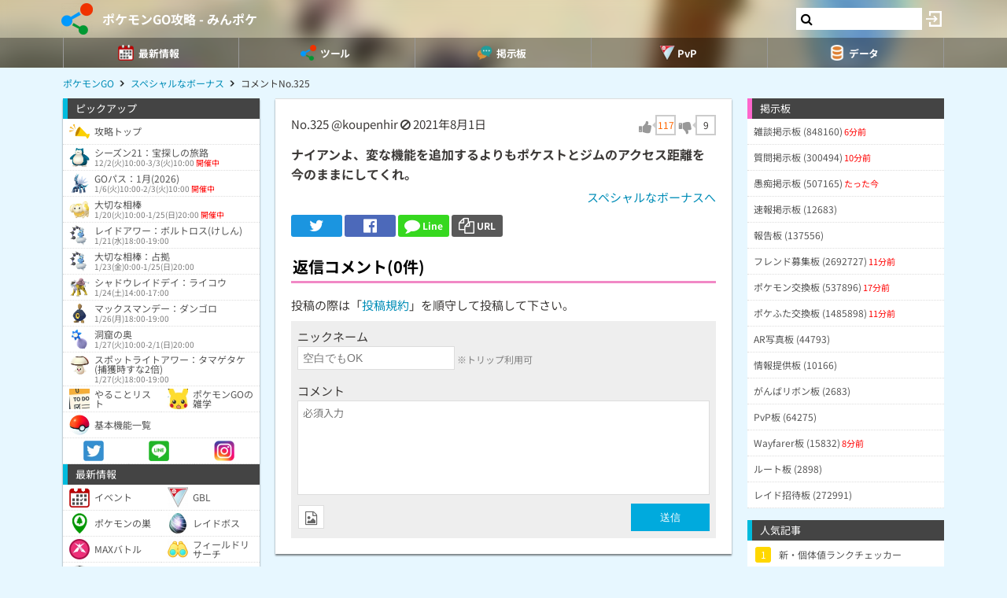

--- FILE ---
content_type: text/html; charset=UTF-8
request_url: https://9db.jp/pokemongo/comment/2361061?s=1
body_size: 59623
content:
<!DOCTYPE html>
<html lang="ja">
<head>
<meta charset="utf-8" />
<meta name="viewport" content="width=device-width,initial-scale=1.0,user-scalable=no">
	<title>【ポケモンGO】ナイアンよ、変な機能を追加するよりもポケストとジムのアクセス...(0コメント)</title>
<meta name="description" content="ナイアンよ、変な機能を追加するよりもポケストとジムのアクセス距離を今のままにしてくれ。" /><meta name="robots" content="noindex,follow" /><meta name="robots" content="max-image-preview:large" />
<meta property="og:type" content="article"/>
<meta property="og:url" content="https://9db.jp/pokemongo/comment/2361061?s=1" />
<meta property="og:title" content="ナイアンよ、変な機能を追加するよりもポケストとジムのアクセス...(0コメント)" />
<meta property="og:description" content="ナイアンよ、変な機能を追加するよりもポケストとジムのアクセス距離を今のままにしてくれ。" />
<!-- Twitter-->
<meta name="twitter:card" content="summary_large_image">
<meta name="twitter:title" content="ナイアンよ、変な機能を追加するよりもポケストとジムのアクセス...(0コメント)">
<meta name="twitter:description" content="ナイアンよ、変な機能を追加するよりもポケストとジムのアクセス距離を今のままにしてくれ。">
<!-- Google Analytics -->
		<!-- GA4 -->
	<script async src="https://www.googletagmanager.com/gtag/js?id=G-N8MJJVWBPZ"></script>
	<script>
		window.dataLayer = window.dataLayer || [];
		function gtag(){dataLayer.push(arguments);}
		gtag('js', new Date());
		gtag('config', 'G-N8MJJVWBPZ',{
			'page_location':'https://9db.jp/pokemongo/comment/2361061',
			'page_title':'【ポケモンGO】ナイアンよ、変な機能を追加するよりもポケストとジムのアクセス...'
		});
				gtag('config', 'G-V4FQHVCDMD');
	</script>
	
<script src="https://ajax.googleapis.com/ajax/libs/jquery/2.2.3/jquery.min.js"></script>
<script src="https://cdn08.net/common/js/jquery.cookie.js"></script>
<script src="https://cdn08.net/common/js/jquery.lazyload.min.js"></script>
<script src="https://cdn08.net/common/js/jquery.tablesorter.min.js"></script>
<script src="https://cdn08.net/common/js/colorbox/jquery.colorbox-min.js" defer></script>
<script src="https://cdn08.net/common/js/iziToast/iziToast.min.js"></script>
<link rel="stylesheet" type="text/css" href="https://cdn08.net/common/js/iziModal/iziModal.min.css">
<script src="https://cdn08.net/common/js/iziModal/iziModal.min.js?ver=10357"></script>
<script src="https://cdn08.net/common/js/flipsnap.min.js" defer></script>
<script src="https://cdnjs.cloudflare.com/ajax/libs/clipboard.js/2.0.0/clipboard.min.js"></script>
<script src="https://cdn08.net/common/js/html2canvas.min.js?ver=23" defer></script>
<script src="https://cdn08.net/common/js/common.min.js?ver=10357"></script>
<script src="https://cdn08.net/common/js/moment/moment.min.js"></script>
<script src="https://cdn.onesignal.com/sdks/OneSignalSDK.js" async></script>
<script src="//cdnjs.cloudflare.com/ajax/libs/autosize.js/1.18.9/jquery.autosize.min.js"></script>
<script src="https://cdn08.net/common/js/talk/talk.js?ver=10357"></script>
<link rel="stylesheet" href="https://cdn08.net/common/js/talk/talk.css?ver=10357" />
<link rel="canonical" href="https://9db.jphttps://9db.jp/pokemongo/comment/2361061"><link rel="preload" as="font" href="https://maxcdn.bootstrapcdn.com/font-awesome/4.7.0/fonts/fontawesome-webfont.woff2?v=4.7.0" crossorigin>
<link rel="stylesheet" type="text/css" href="https://cdn08.net/common/js/colorbox/colorbox.css" media="screen" />
<link rel="stylesheet" type="text/css" href="https://cdn08.net/common/js/iziToast/iziToast.min.css" media="screen" />
<link rel="stylesheet" type="text/css" href="https://cdn08.net/common/css/common.css?ver=10357" media="screen" />
<link rel="stylesheet" type="text/css" media="screen and (min-width:768px)" href="https://cdn08.net/common/css/l.css?ver=10357" />
<link rel="stylesheet" type="text/css" media="screen and (max-width:859px) and (min-width:768px)" href="https://cdn08.net/common/css/m.css?ver=10357" />
<!--[if gte IE 9]><!-->
<link rel="stylesheet" media="screen and (max-width: 767px)" href="https://cdn08.net/common/css/s.css?ver=10357" />
<!--<![endif]-->
<link rel="stylesheet" type="text/css" href="https://cdn08.net/common/pokemongo/common.css?ver=5" media="screen" />
<link rel="stylesheet" href="https://maxcdn.bootstrapcdn.com/font-awesome/4.7.0/css/font-awesome.min.css">
<link rel="alternate" type="application/rss+xml" title="RSS" href="rss" />
<link rel="icon" type="images/png" href="https://cdn08.net/pokemongo/img/site_icon.png?pri=5" />
<link rel="apple-touch-icon" sizes="144x144" href="/pokemongo/img/icon/apple-touch-icon-144x144.png" />
<base href="/pokemongo/" />

<script src="//cdnjs.cloudflare.com/ajax/libs/autosize.js/1.18.9/jquery.autosize.min.js"></script>
<script src="https://cdn08.net/common/js/cropper/cropper.min.js"></script>
<link rel="stylesheet" type="text/css" href="https://cdn08.net/common/js/cropper/cropper.min.css" media="screen" />
<script src="https://cdn08.net/common/js/cropper/image-cropper.js?"></script>
<style>
.comment img{max-width:120px;max-height:120px;}
</style>


	<!-- Ads -->
	<script async src="https://pagead2.googlesyndication.com/pagead/js/adsbygoogle.js?client=ca-pub-4309879678016114" crossorigin="anonymous"></script>
<script async src="https://securepubads.g.doubleclick.net/tag/js/gpt.js"></script>
<!-- Adsense -->
<!-- geniee -->
<script>
	window.gnshbrequest = window.gnshbrequest || {cmd:[]};
window.gnshbrequest.cmd.push(function(){
    window.gnshbrequest.forceInternalRequest();
  });
</script>
<script async src="https://cpt.geniee.jp/hb/v1/210170/382/wrapper.min.js"></script>

	<script>
		$(() =>{
			let ads_ids = '120,123,125,133,141,147,148,149,150,252,258';
			console.log('ads',ads_ids);

			// モーダル定義
			let modal_id = 'g_ads_report_modal';
			let $modal = $('body').append(`<div class='wiki_modal disp_n' id='${modal_id}' data-izimodal-title='不正な広告を報告'>現在表示中の広告IDは「${ads_ids}」です。<br /><br />不正な広告が表示されたタイミングでこちらのIDを表示し、「<a href='/dqwalk/contact?cat=13&url=${encodeURIComponent(location.href)}&ads_ids=${ads_ids}'>お問い合わせ</a>」からご連絡お願い致します。広告を特定し改善できる可能性があります。</div>`);

			// モーダル表示
			function g_disp_ads_id(){
				g_modal.init('#'+modal_id);
				g_modal.open('#'+modal_id);
			}
			$(document).on('click','.g_disp_ads_id',g_disp_ads_id);
		});
	</script>
</head>
<body style="-webkit-text-size-adjust:100%;" >
	<!-- header -->
	<div id="header">
		<div class="game_bar" style="background-image: url(https://cdn08.net/games/resize?src=%2Fpokemongo%2Fimg%2Ftop_header.jpg&w=100px&pri=5);">
			<div class="game_title">
				<a href="./"><img src="https://cdn08.net/games/resize?src=%2Fpokemongo%2Fimg%2Fsite_icon.png&w=80&pri=5" alt="ポケモンGO攻略 - みんポケ" class="mr5" /></a>
				<a id='hsb_name' href="./">ポケモンGO攻略 - みんポケ</a>
				<div id="hsb_l_search" class="wiki_center hsb_search_box l_size_only">
					<div class="hsb_content">
					<i id="hsb_search_icon" class="fa fa-search hsb_icon"></i>
					<input type="search" data-id="header-search-l" value="" class="textbox hsb_text_area">
					</div>
				</div>
				<a id="hsb_s_search" class="search s_size_only" href="cdata/113"><i class="fa fa-search"></i></a>
									<a href="javascript:void(0);" style="width:30px;" class="open_login_menu pl5 pr5"><img src="https://cdn08.net/pokemongo/wiki/login.png" alt="ログイン"></a>
							</div>
					<div id="menu_s">
				<div>
												<div><span class="menu_ac_button"><img src="https://cdn08.net/pokemongo/data/img2/img2623_5.png?407" alt="最新情報" style="width:20px" /><span>最新情報</span></span></div>
																<div><span class="menu_ac_button"><img src="https://cdn08.net/pokemongo/data/img3/img3998_5.png?133" alt="ツール" style="width:20px" /><span>ツール</span></span></div>
																<div><span class="menu_ac_button"><img src="https://cdn08.net/pokemongo/data/img3/img3991_5.png?7d1" alt="掲示板" style="width:20px" /><span>掲示板</span></span></div>
																<div><span class="menu_ac_button"><img src="https://cdn08.net/pokemongo/data/img3/img3992_5.png?053" alt="PvP" style="width:20px" /><span>PvP</span></span></div>
																<div><span class="menu_ac_button"><img src="https://cdn08.net/pokemongo/data/img3/img3990_5.png?b8f" alt="データ" style="width:20px" /><span>データ</span></span></div>
								
				</div>
			</div>
					<span class="after"></span>
		</div>

							<div class="sub_menu menu_ac_contents disp_n">
			<div>
							<a href="data/4351"><img src="https://cdn08.net/pokemongo/data/img4/img4914_5.png?90c" alt="イベント" /><br /><span>イベント</span></a>
							<a href="data/24233"><img src="https://cdn08.net/pokemongo/data/img11/img11028_5.png?6ce" alt="GBL" /><br /><span>GBL</span></a>
							<a href="data/2245"><img src="https://cdn08.net/pokemongo/data/img4/img4137_5.png?e69" alt="ポケモンの巣" /><br /><span>ポケモンの巣</span></a>
							<a href="data/2308"><img src="https://cdn08.net/pokemongo/data/img4/img4174_5.png?5a4" alt="レイドボス" /><br /><span>レイドボス</span></a>
							<a href="data/20859"><img src="https://cdn08.net/pokemongo/data/img20/img20862_5.png?74b" alt="MAXバトル" /><br /><span>MAXバトル</span></a>
							<a href="data/4147"><img src="https://cdn08.net/pokemongo/data/img4/img4150_5.png?174" alt="フィールドリサーチ" /><br /><span>フィールドリサーチ</span></a>
							<a href="data/14974"><img src="https://cdn08.net/pokemongo/data/img4/img4135_5.png?36f" alt="スペシャルリサーチ" /><br /><span>スペシャルリサーチ</span></a>
							<a href="data/19948"><img src="https://cdn08.net/pokemongo/data/img19/img19950_5.png?6ea" alt="チームチャレンジ" /><br /><span>チームチャレンジ</span></a>
							<a href="data/1974"><img src="https://cdn08.net/pokemongo/data/img4/img4352_5.png?898" alt="タマゴ孵化" /><br /><span>タマゴ孵化</span></a>
							<a href="data/6872"><img src="https://cdn08.net/pokemongo/data/img10/img10202_5.png?a04" alt="ロケット団" /><br /><span>ロケット団</span></a>
							<a href="data/9510"><img src="https://cdn08.net/pokemongo/data/img9/img9511_5.png?b60" alt="色違い調査" /><br /><span>色違い調査</span></a>
							<a href="data/5964"><img src="https://cdn08.net/pokemongo/data/img15/img15440_5.png?fd1" alt="ボックス" /><br /><span>ボックス</span></a>
							<a href="data/1732"><img src="https://cdn08.net/pokemongo/data/img4/img4355_5.png?b03" alt="不具合" /><br /><span>不具合</span></a>
							<a href="data/9886"><img src="https://cdn08.net/pokemongo/data/img17/img17002_5.png?45a" alt="プロモコード" /><br /><span>プロモコード</span></a>
							<a href="data/4252"><img src="https://cdn08.net/pokemongo/data/img13/img13151_5.png?5f3" alt="マイページ" /><br /><span>マイページ</span></a>
			
			</div>
		</div>
								<div class="sub_menu menu_ac_contents disp_n">
			<div>
							<a href="map"><img src="https://cdn08.net/pokemongo/data/img4/img4138_5.png?e88" alt="共有マップ" /><br /><span>共有マップ</span></a>
							<a href="data/6606"><img src="https://cdn08.net/pokemongo/data/img2/img2737_5.png?294" alt="個体値ランク" /><br /><span>個体値ランク</span></a>
							<a href="data/2734"><img src="https://cdn08.net/pokemongo/data/img7/img7158_5.png?568" alt="カウンターリスト" /><br /><span>カウンターリスト</span></a>
							<a href="data/9906"><img src="https://cdn08.net/pokemongo/data/img10/img10096_5.png?61e" alt="レイド招待" /><br /><span>レイド招待</span></a>
							<a href="data/10303"><img src="https://cdn08.net/pokemongo/data/img12/img12274_5.png?d34" alt="フリー対戦" /><br /><span>フリー対戦</span></a>
							<a href="data/4799"><img src="https://cdn08.net/pokemongo/data/img5/img5102_5.png?0d3" alt="コンプチェッカー" /><br /><span>コンプチェッカー</span></a>
							<a href="data/6406"><img src="https://cdn08.net/pokemongo/data/img7/img7159_5.png?67d" alt="ポケモン交換リスト" /><br /><span>ポケモン交換リスト</span></a>
							<a href="data/13163"><img src="https://cdn08.net/pokemongo/data/img13/img13209_5.png?b03" alt="ポケふた交換リスト" /><br /><span>ポケふた交換リスト</span></a>
							<a href="data/2664"><img src="https://cdn08.net/pokemongo/data/img21/img21008_5.png?cab" alt="ランキング(ジム・レイド)" /><br /><span>ランキング(ジム・レイド)</span></a>
							<a href="data/24212"><img src="https://cdn08.net/pokemongo/data/img24/img24214_5.png?7ba" alt="ランキング(マックスバトル)" /><br /><span>ランキング(マックスバトル)</span></a>
			
			</div>
		</div>
								<div class="sub_menu menu_ac_contents disp_n">
			<div>
							<a href="data/19"><img src="https://cdn08.net/pokemongo/data/img12/img12263_5.png?35b" alt="雑談板" /><br /><span>雑談板</span></a>
							<a href="data/788"><img src="https://cdn08.net/pokemongo/data/img12/img12264_5.png?60c" alt="質問板" /><br /><span>質問板</span></a>
							<a href="data/5667"><img src="https://cdn08.net/pokemongo/data/img12/img12265_5.png?e7d" alt="愚痴板" /><br /><span>愚痴板</span></a>
							<a href="data/5483"><img src="https://cdn08.net/pokemongo/data/img12/img12266_5.png?583" alt="速報板" /><br /><span>速報板</span></a>
							<a href="data/6593"><img src="https://cdn08.net/pokemongo/data/img12/img12267_5.png?1c9" alt="報告板" /><br /><span>報告板</span></a>
							<a href="data/4264"><img src="https://cdn08.net/pokemongo/data/img12/img12268_5.png?c01" alt="フレンド募集板" /><br /><span>フレンド募集板</span></a>
							<a href="data/4552"><img src="https://cdn08.net/pokemongo/data/img12/img12269_5.png?e23" alt="ポケモン交換板" /><br /><span>ポケモン交換板</span></a>
							<a href="data/12965"><img src="https://cdn08.net/pokemongo/data/img13/img13146_5.png?789" alt="ポケふた交換板" /><br /><span>ポケふた交換板</span></a>
							<a href="data/5290"><img src="https://cdn08.net/pokemongo/data/img12/img12270_5.png?942" alt="AR写真板" /><br /><span>AR写真板</span></a>
							<a href="data/5875"><img src="https://cdn08.net/pokemongo/data/img12/img12271_5.png?f91" alt="情報提供板" /><br /><span>情報提供板</span></a>
							<a href="data/8960"><img src="https://cdn08.net/pokemongo/data/img12/img12272_5.png?07e" alt="がんばリボン板" /><br /><span>がんばリボン板</span></a>
							<a href="data/9109"><img src="https://cdn08.net/pokemongo/data/img12/img12273_5.png?2e9" alt="PvP板" /><br /><span>PvP板</span></a>
							<a href="data/14103"><img src="https://cdn08.net/pokemongo/data/img14/img14160_5.png?767" alt="Wayfarer板" /><br /><span>Wayfarer板</span></a>
							<a href="data/15659"><img src="https://cdn08.net/pokemongo/data/img15/img15660_5.png?c58" alt="ルート板" /><br /><span>ルート板</span></a>
							<a href="data/14002"><img src="https://cdn08.net/pokemongo/data/img22/img22840_5.png?f4d" alt="レイド招待板" /><br /><span>レイド招待板</span></a>
			
			</div>
		</div>
								<div class="sub_menu menu_ac_contents disp_n">
			<div>
							<a href="data/12701"><img src="https://cdn08.net/pokemongo/data/img12/img12353_5.png?e84" alt="大乱闘" /><br /><span>大乱闘</span></a>
							<a href="data/10303"><img src="https://cdn08.net/pokemongo/data/img10/img10347_5.png?d36" alt="フリー対戦" /><br /><span>フリー対戦</span></a>
							<a href="data/12685"><img src="https://cdn08.net/pokemongo/data/img7/img7053_5.png?811" alt="対戦記録" /><br /><span>対戦記録</span></a>
							<a href="data/9271"><img src="https://cdn08.net/pokemongo/data/img10/img10204_5.png?11a" alt="使用率" /><br /><span>使用率</span></a>
							<a href="data/5366"><img src="https://cdn08.net/pokemongo/data/img8/img8493_5.png?73e" alt="バトルシミュレータ" /><br /><span>バトルシミュレータ</span></a>
							<a href="data/8985"><img src="https://cdn08.net/pokemongo/data/img10/img10101_5.png?f04" alt="対面ダメージ表" /><br /><span>対面ダメージ表</span></a>
							<a href="data/11273"><img src="https://cdn08.net/pokemongo/data/img12/img12793_5.png?29d" alt="ブレイクポイント" /><br /><span>ブレイクポイント</span></a>
							<a href="data/9255?region=jp"><img src="https://cdn08.net/pokemongo/data/img10/img10203_5.png?645" alt="リーダーボード" /><br /><span>リーダーボード</span></a>
							<a href="data/5095"><img src="https://cdn08.net/pokemongo/data/img11/img11029_5.png?46f" alt="TDOランキング" /><br /><span>TDOランキング</span></a>
							<a href="data/7488"><img src="https://cdn08.net/pokemongo/data/img11/img11030_5.png?104" alt="SCPランキング" /><br /><span>SCPランキング</span></a>
							<a href="data/12803"><img src="https://cdn08.net/pokemongo/data/img11/img11032_5.png?949" alt="攻撃実数値早見表" /><br /><span>攻撃実数値早見表</span></a>
							<a href="data/6763"><img src="https://cdn08.net/pokemongo/data/img11/img11031_5.png?c4b" alt="個体値ランク表" /><br /><span>個体値ランク表</span></a>
			
			</div>
		</div>
								<div class="sub_menu menu_ac_contents disp_n">
			<div>
							<a href="data/1689"><img src="https://cdn08.net/pokemongo/data/img4/img4009_5.png?031" alt="ポケモン" /><br /><span>ポケモン</span></a>
							<a href="data/1427"><img src="https://cdn08.net/pokemongo/data/img3/img3994_5.png?68c" alt="わざ" /><br /><span>わざ</span></a>
							<a href="data/2020"><img src="https://cdn08.net/pokemongo/data/img4/img4084_5.png?2d2" alt="アイテム" /><br /><span>アイテム</span></a>
							<a href="data/10582"><img src="https://cdn08.net/pokemongo/data/img13/img13149_5.png?e8a" alt="メダル" /><br /><span>メダル</span></a>
							<a href="data/5162"><img src="https://cdn08.net/pokemongo/data/img11/img11294_5.png?154" alt="地域限定" /><br /><span>地域限定</span></a>
							<a href="data/2659"><img src="https://cdn08.net/pokemongo/data/img2/img2684_5.png?668" alt="色違い" /><br /><span>色違い</span></a>
							<a href="data/4021"><img src="https://cdn08.net/pokemongo/data/img4/img4065_5.png?f45" alt="アバター" /><br /><span>アバター</span></a>
							<a href="data/9640"><img src="https://cdn08.net/pokemongo/data/img11/img11187_5.png?813" alt="ステッカー" /><br /><span>ステッカー</span></a>
							<a href="data/18525"><img src="https://cdn08.net/pokemongo/data/img21/img21589_5.png?95b" alt="背景" /><br /><span>背景</span></a>
							<a href="data/1529"><img src="https://cdn08.net/pokemongo/data/img13/img13150_5.png?c4b" alt="進化ポケモン" /><br /><span>進化ポケモン</span></a>
							<a href="data/10035"><img src="https://cdn08.net/pokemongo/data/img11/img11068_5.png?5a8" alt="メガシンカ" /><br /><span>メガシンカ</span></a>
							<a href="data/1539"><img src="https://cdn08.net/pokemongo/data/img10/img10872_5.png?35d" alt="ベビー" /><br /><span>ベビー</span></a>
							<a href="data/6903"><img src="https://cdn08.net/pokemongo/data/img10/img10144_5.png?77b" alt="ポケふた" /><br /><span>ポケふた</span></a>
							<a href="data/15846"><img src="https://cdn08.net/pokemongo/data/img16/img16166_5.png?f07" alt="人気ギフト" /><br /><span>人気ギフト</span></a>
							<a href="data/15655"><img src="https://cdn08.net/pokemongo/data/img22/img22094_5.png?7cd" alt="公式ルート" /><br /><span>公式ルート</span></a>
							<a href="data/4167"><img src="https://cdn08.net/pokemongo/data/img12/img12777_5.png?3d9" alt="大発見" /><br /><span>大発見</span></a>
							<a href="data/1520"><img src="https://cdn08.net/pokemongo/data/img12/img12220_5.png?4ed" alt="メタモンになるポケモン" /><br /><span>メタモンになるポケモン</span></a>
							<a href="data/4467"><img src="https://cdn08.net/pokemongo/data/img13/img13237_5.png?38d" alt="パッチール" /><br /><span>パッチール</span></a>
							<a href="data/3905"><img src="https://cdn08.net/pokemongo/data/img13/img13123_5.png?dd3" alt="コミュデイ" /><br /><span>コミュデイ</span></a>
							<a href="data/15623"><img src="https://cdn08.net/pokemongo/data/img15/img15625_5.png?167" alt="おひろめ" /><br /><span>おひろめ</span></a>
							<a href="data/2305"><img src="https://cdn08.net/pokemongo/data/img14/img14996_5.png?c79" alt="検索フィルター" /><br /><span>検索フィルター</span></a>
							<a href="data/23994"><img src="https://cdn08.net/pokemongo/data/img23/img23996_5.png?e76" alt="レベル毎の必要XP・報酬" /><br /><span>レベル毎の必要XP・報酬</span></a>
			
			</div>
		</div>
				
		<script type="text/javascript">
		(function($) {
		  var header_id = '#header';
		  var switch_pos = $('.game_title').height();
		  var pos;
		  var is_opened=false;
		  $(window).on('scroll',function(){
		  	pos = $(this).scrollTop();
	        if(pos < switch_pos){
		        $(header_id).removeClass('fixed');
		    } else {
		    	$(header_id).addClass('fixed');
		    }
		  });
		  $(window).trigger('scroll');

		  // 検索
		  $('input[type="search"]').change(function() {
			var id = $(this).attr('data-id');
			if(id=='header-search-l') {
				var query = '?q=' + $(this).val();
				window.location.href = 'cdata/113' + query;
			}
		  });

		  // 検索アイコンクリック
		  $('#hsb_s_search').click(function() {
			if(!is_opened) {
				hsb_l_search_open();
			} else {
				hsb_l_search_close();
			}
			return false;
		  });

		  // 検索バーを開く
		  function hsb_l_search_open() {
			is_opened = true;
			$('#hsb_name').hide();
			$('#hsb_l_search').removeClass('l_size_only').fadeIn(300);
			$('#hsb_l_search').css('width','auto');
		  }

		  // 検索バーを閉じる
		  function hsb_l_search_close() {
			is_opened=false;
			$('#hsb_l_search').addClass('l_size_only').fadeOut(500);;
			$('#hsb_name').fadeIn(500);
			$('#hsb_l_search').css('width','');
			return false;
		  }
		})(jQuery);
		</script>
		</div>

	<div id="header2">
				
					<div class="s ta_c" style="overflow:hidden;margin:0;">
  <div style="margin:5px auto;max-height:280px;overflow: hidden;">
    
  </div>
</div>

						<div id="navi" class='m'>
			<ul itemscope itemtype="https://schema.org/BreadcrumbList">
												<li itemprop="itemListElement" itemscope itemtype="https://schema.org/ListItem"><a href="./" itemprop='item'><span itemprop="name">ポケモンGO</span></a><meta itemprop="position" content="1" /></li>
																<li itemprop="itemListElement" itemscope itemtype="https://schema.org/ListItem"><a href="data/9070" itemprop='item'><span itemprop="name">スペシャルなボーナス</span></a><meta itemprop="position" content="2" /></li>
																<li itemprop="itemListElement" itemscope itemtype="https://schema.org/ListItem"><span itemprop="name">コメントNo.325</span><meta itemprop="position" content="3" /></li>
							
			</ul>
		</div>
			</div>

	<!-- contents -->
	<div id="contents">
		<!-- main -->
		<div id="main">
			
<div class="frame p20 p0_s">
<form method="post" action="/" id="comment_form" enctype="multipart/form-data">
	<input type="hidden" name="csrf_token" value="6970174040868" />
	<input type="hidden" name="action" value="data" />
	<input type="hidden" name="action_id" value="9070" />
	<input type="hidden" name="ori_id" value="2361061" />
	<div class="p8_s">
		<!-- スレッドコメント -->
		<div class="header clearfix">
			<div class="f_l">
				<span class="num">No.325</span>
												@koupenhir
											<i class="fa fa-ban cur_p report" data-comment_id="2361061" data-user_token="@koupenhir"></i>
																<span class="">2021年8月1日</span>			</div>
					<div class="f_r fs18" data-id="2361061">
				<div class="good disp_ib cur_p"><i class="fa fa-thumbs-up cur_p gray"></i> <span class="arrow_box" style="color:#f60;">117</span></div>
				<div class="bad disp_ib cur_p"><i class="fa fa-thumbs-down cur_p gray"></i> <span class="arrow_box">9</span></div>
			</div>
				</div>
					<div class="comment fs16 wiki_bold mt10">
			ナイアンよ、変な機能を追加するよりもポケストとジムのアクセス距離を今のままにしてくれ。
					</div>
	
	<div class="wiki_right mt5">
		<a href="data/9070">スペシャルなボーナスへ</a>
	</div>

	<!-- Social -->
<ul class="sns mt10">
	<li class="twitter"><a href="https://twitter.com/intent/tweet?text=%E3%83%8A%E3%82%A4%E3%82%A2%E3%83%B3%E3%82%88%E3%80%81%E5%A4%89%E3%81%AA%E6%A9%9F%E8%83%BD%E3%82%92%E8%BF%BD%E5%8A%A0%E3%81%99%E3%82%8B%E3%82%88%E3%82%8A%E3%82%82%E3%83%9D%E3%82%B1%E3%82%B9%E3%83%88%E3%81%A8%E3%82%B8%E3%83%A0%E3%81%AE%E3%82%A2%E3%82%AF%E3%82%BB%E3%82%B9...%280%E3%82%B3%E3%83%A1%E3%83%B3%E3%83%88%29&url=https://9db.jp%2Fpokemongo%2Fcomment%2F2361061%3Fs%3D1&hashtags=ポケモンGO" onClick="window.open(this.href, 'tweetwindow', 'width=650, height=470, personalbar=0, toolbar=0, scrollbars=1, sizable=1'); return false;" rel="nofollow"><i class="fa fa-twitter"></i></a></li>
	<li class="facebook"><a href="https://www.facebook.com/share.php?u=https://9db.jp/pokemongo/comment/2361061?s=1" onclick="window.open(this.href, 'FBwindow', 'width=650, height=450, menubar=no, toolbar=no, scrollbars=yes'); return false;"><i class="fa fa-facebook-official"></i></a></li>
	<li class="line"><a href="https://line.me/R/msg/text/?https://9db.jp/pokemongo/comment/2361061?s=1"><i class="fa fa-comment"></i> <span>Line</span></a></li>
	<li class="link_copy"><a href="javascript:void(0)" class="g_copy" data-clipboard-text="https://9db.jp/pokemongo/comment/2361061?s=1"><i class="fa fa-copy"></i> <span>URL</span></a></li>
	<li class="share"><a data-title="ナイアンよ、変な機能を追加するよりもポケストとジムのアクセス...(0コメント)" data-url="https://9db.jp/pokemongo/comment/2361061?s=1"><img src="/common/img/icon/share.png" style="width:20px;" /> <span>Share</span></a></li>
</ul>

	</div>
	<div id="bbs">
		<!-- 返信フォーム -->
		<h2 class="mt20 h_pink pl8_s">返信コメント(0件)</h2>
		<div class="wiki mb8 m8_s">投稿の際は「<a href="/games/data/60">投稿規約</a>」を順守して投稿して下さい。</div>

		<div class="comment_form" style="display:block;">
		

			<div>ニックネーム</div>
			<input type="text" name="nickname" placeholder="空白でもOK" /> <span class="hint">※トリップ利用可</span>
			<div class="mt10">コメント</div>
			<textarea name="comment" placeholder="必須入力"></textarea>
			<div class="send mt5 clearfix">
				<div class="f_l">
										<div class="mb10">
						<label for="bbsphoto">
							<span class="crop_image_select_icon wiki_cur_p">
								<i class="fa fa-file-image-o"></i>
							</span>
							<input class="disp_n" type="file" name="bbsphoto" id="bbsphoto" data-id="bbsphoto">
						</label>
					</div>
										<input type="hidden" name="sage" value="1" />				</div>
				<div class="f_r fs18">
					<input type="button" value="送信" id="ok" />
				</div>
								<input type="hidden" name="bbsphoto_x" />
				<input type="hidden" name="bbsphoto_y" />
				<input type="hidden" name="bbsphoto_w" />
				<input type="hidden" name="bbsphoto_h" />
				<div id="bbsphoto_crop_area"></div>
				<div id="bbsphoto_canvas_area" class="wiki_center"></div>
							</div>
				</div>
		<!-- 返信コメント一覧 -->
		
			</div>
</form>
</div>

			<div class="frame">
<script>gtag("event", "ads_pv",{"send_to":"G-V4FQHVCDMD","adsid":"125"});</script><div style="background-color:transparent;">
          <!-- 9DB コンテンツ下 -->
          <ins class="adsbygoogle"
               style="display:block"
               data-ad-client="ca-pub-4309879678016114"
               data-ad-slot="3000192781"
               data-ad-format="auto"></ins>
          <script>
          (adsbygoogle = window.adsbygoogle || []).push({});
          </script>
          </div>
</div>		</div>

		<!-- left -->
		<div id="left" class="slide">
		           <div style="padding-bottom:150px;">
		<div class="menu">ピックアップ</div>
	<div class="menu_contents">
						<a href="/pokemongo" class=""><img src="https://cdn08.net/pokemongo/data/img5/img5364_5.png?818" /><div>攻略トップ</div></a>
									<a href="data/24229" class=""><img src="https://cdn08.net/pokemongo/data/img0/img504_5.png" /><div>シーズン21：宝探しの旅路<div class="fs10 pt2 dgray">12/2(火)10:00-3/3(火)10:00 <span class="red">開催中</span></div></div></a>
									<a href="data/24426" class=""><img src="https://cdn08.net/pokemongo/data/img4/img4454_5.png" /><div>GOパス：1月(2026)<div class="fs10 pt2 dgray">1/6(火)10:00-2/3(火)10:00 <span class="red">開催中</span></div></div></a>
									<a href="data/24400" class=""><img src="https://cdn08.net/pokemongo/data/img14/img14408_5.png" /><div>大切な相棒<div class="fs10 pt2 dgray">1/20(火)10:00-1/25(日)20:00 <span class="red">開催中</span></div></div></a>
									<a href="data/24415" class=""><img src="https://cdn08.net/pokemongo/data/img7/img7363_5.png" /><div>レイドアワー：ボルトロス(けしん)<div class="fs10 pt2 dgray">1/21(水)18:00-19:00</div></div></a>
									<a href="data/24401" class=""><img src="https://cdn08.net/pokemongo/data/img7/img7363_5.png" /><div>大切な相棒：占拠<div class="fs10 pt2 dgray">1/23(金)0:00-1/25(日)20:00</div></div></a>
									<a href="data/24147" class=""><img src="https://cdn08.net/pokemongo/data/img1/img1406_5.png" /><div>シャドウレイドデイ：ライコウ<div class="fs10 pt2 dgray">1/24(土)14:00-17:00</div></div></a>
									<a href="data/24421" class=""><img src="https://cdn08.net/pokemongo/data/img7/img7231_5.png" /><div>マックスマンデー：ダンゴロ<div class="fs10 pt2 dgray">1/26(月)18:00-19:00</div></div></a>
									<a href="data/24402" class=""><img src="https://cdn08.net/pokemongo/data/img14/img14455_5.png" /><div>洞窟の奥<div class="fs10 pt2 dgray">1/27(火)10:00-2/1(日)20:00</div></div></a>
									<a href="data/24412" class=""><img src="https://cdn08.net/pokemongo/data/img7/img7306_5.png" /><div>スポットライトアワー：タマゲタケ(捕獲時すな2倍)<div class="fs10 pt2 dgray">1/27(火)18:00-19:00</div></div></a>
									<a href="data/23081" class="col2"><img src="https://cdn08.net/pokemongo/data/img19/img19200_5.png?b34" /><div>やることリスト</div></a>
									<a href="data/21076" class="col2"><img src="https://cdn08.net/pokemongo/data/img21/img21077_5.png?206" /><div>ポケモンGOの雑学</div></a>
									<a href="data/17595" class=""><img src="https://cdn08.net/pokemongo/data/img18/img18806_5.png?3b8" /><div>基本機能一覧</div></a>
									<a href="https://twitter.com/pokemongo_db" class="wiki_center col3"><img src="https://cdn08.net/pokemongo/data/img9/img9747_5.png?392" /></a>
									<a href="data/10084" class="wiki_center col3"><img src="https://cdn08.net/pokemongo/data/img11/img11426_5.png?d53" /></a>
									<a href="https://www.instagram.com/min_poke" class="wiki_center col3"><img src="https://cdn08.net/pokemongo/data/img11/img11427_5.png?64c" /></a>
				</div>	<div class="menu">最新情報</div>
	<div class="menu_contents">
						<a href="data/4351" class="col2"><img src="https://cdn08.net/pokemongo/data/img7/img7062_5.png?91a" /><div>イベント</div></a>
									<a href="data/24233" class="col2"><img src="https://cdn08.net/pokemongo/data/img10/img10317_5.png?037" /><div>GBL</div></a>
									<a href="data/2245" class="col2"><img src="https://cdn08.net/pokemongo/data/img1/img1231_5.png?ed1" /><div>ポケモンの巣</div></a>
									<a href="data/2308" class="col2"><img src="https://cdn08.net/pokemongo/data/img2/img2611_5.png?954" /><div>レイドボス</div></a>
									<a href="data/20859" class="col2"><img src="https://cdn08.net/pokemongo/data/img20/img20861_5.png?aab" /><div>MAXバトル</div></a>
									<a href="data/4147" class="col2"><img src="https://cdn08.net/pokemongo/data/img4/img4152_5.png?70d" /><div>フィールドリサーチ</div></a>
									<a href="data/14974" class="col2"><img src="https://cdn08.net/pokemongo/data/img4/img4624_5.png?171" /><div>スペシャルリサーチ</div></a>
									<a href="data/19948" class="col2"><img src="https://cdn08.net/pokemongo/data/img19/img19951_5.png?a81" /><div>チームチャレンジ</div></a>
									<a href="data/1974" class="col2"><img src="https://cdn08.net/pokemongo/data/img1/img1235_5.png?bcb" /><div>タマゴ孵化</div></a>
									<a href="data/6872" class="col2"><img src="https://cdn08.net/pokemongo/data/img6/img6751_5.png?40b" /><div>ロケット団</div></a>
									<a href="data/15623" class="col2"><img src="https://cdn08.net/pokemongo/data/img15/img15624_5.png?cab" /><div>おひろめ</div></a>
									<a href="data/9510" class="col2"><img src="https://cdn08.net/pokemongo/data/img9/img9894_5.png?e7f" /><div>色違い調査</div></a>
									<a href="data/5964" class="col2"><img src="https://cdn08.net/pokemongo/data/img15/img15439_5.png?f5a" /><div>ボックス</div></a>
									<a href="data/9886" class="col2"><img src="https://cdn08.net/pokemongo/data/img17/img17001_5.png?e28" /><div>プロモコード</div></a>
									<a href="data/1732" class="col2"><img src="https://cdn08.net/pokemongo/data/img18/img18030_5.png?3dc" /><div>不具合</div></a>
									<a href="data/4252" class="col2"><img src="https://cdn08.net/pokemongo/data/img5/img5103_5.png?367" /><div>マイページ</div></a>
				</div>	<div class="menu">ツール</div>
	<div class="menu_contents">
						<a href="map" class="col2"><img src="https://cdn08.net/pokemongo/data/img4/img4133_5.png?170" /><div>共有マップ</div></a>
									<a href="data/6606" class="col2"><img src="https://cdn08.net/pokemongo/data/img6/img6761_5.png?f42" /><div>個体値ランク</div></a>
									<a href="data/2734" class="col2"><img src="https://cdn08.net/pokemongo/data/img2/img2736_5.png?3a8" /><div>カウンターリスト</div></a>
									<a href="data/9906" class="col2"><img src="https://cdn08.net/pokemongo/data/img11/img11391_5.png?b75" /><div>レイド招待</div></a>
									<a href="data/4264" class="col2"><img src="https://cdn08.net/pokemongo/data/img14/img14571_5.png?8e2" /><div>フレンド募集</div></a>
									<a href="data/4799" class="col2"><img src="https://cdn08.net/pokemongo/data/img5/img5091_5.png?d1d" /><div>コンプチェッカー</div></a>
									<a href="data/6406" class="col2"><img src="https://cdn08.net/pokemongo/data/img11/img11392_5.png?146" /><div>ポケモン交換</div></a>
									<a href="data/13163" class="col2"><img src="https://cdn08.net/pokemongo/data/img13/img13210_5.png?02f" /><div>ポケふた交換</div></a>
									<a href="data/2664" class="col2"><img src="https://cdn08.net/pokemongo/data/img21/img21009_5.png?355" /><div>ランキング(ジム・レイド)</div></a>
									<a href="data/24212" class="col2"><img src="https://cdn08.net/pokemongo/data/img24/img24215_5.png?100" /><div>ランキング(マックスバトル)</div></a>
				</div>	<div class="menu">PvP</div>
	<div class="menu_contents">
						<a href="data/12701" class="col2"><img src="https://cdn08.net/pokemongo/data/img12/img12961_5.png?485" /><div>みんポケ大乱闘</div></a>
									<a href="data/10303" class="col2"><img src="https://cdn08.net/pokemongo/data/img10/img10329_5.png?e25" /><div>フリー対戦</div></a>
									<a href="data/12685" class="col2"><img src="https://cdn08.net/pokemongo/data/img10/img10744_5.png?d11" /><div>対戦記録</div></a>
									<a href="data/9271?lg=2" class="col2"><img src="https://cdn08.net/pokemongo/data/img9/img9276_5.png?66e" /><div>使用率</div></a>
									<a href="data/5366" class="col2"><img src="https://cdn08.net/pokemongo/data/img5/img5375_5.png?b1b" /><div>バトルシミュ</div></a>
									<a href="data/8985" class="col2"><img src="https://cdn08.net/pokemongo/data/img9/img9027_5.png?fc1" /><div>対面ダメージ表</div></a>
									<a href="data/11273" class="col2"><img src="https://cdn08.net/pokemongo/data/img9/img9983_5.png?e11" /><div>ブレイクポイント</div></a>
									<a href="data/9255" class="col2"><img src="https://cdn08.net/pokemongo/data/img10/img10186_5.png?1d1" /><div>リーダーボード</div></a>
									<a href="data/5095" class="col2"><img src="https://cdn08.net/pokemongo/data/img9/img9023_5.png?1ec" /><div>TDOランク</div></a>
									<a href="data/7488" class="col2"><img src="https://cdn08.net/pokemongo/data/img7/img7531_5.png?84d" /><div>SCPランク</div></a>
									<a href="data/12803" class="col2"><img src="https://cdn08.net/pokemongo/data/img12/img12966_5.png?b45" /><div>攻撃実数値</div></a>
									<a href="data/6763" class="col2"><img src="https://cdn08.net/pokemongo/data/img7/img7059_5.png?354" /><div>個体値ランク表</div></a>
				</div>	<div class="menu">データ</div>
	<div class="menu_contents">
						<a href="data/1689" class="col2"><img src="https://cdn08.net/pokemongo/data/img1/img1329_5.png?c53" /><div>ポケモン</div></a>
									<a href="data/1427" class="col2"><img src="https://cdn08.net/pokemongo/data/img1/img1430_5.png?701" /><div>わざ</div></a>
									<a href="data/2020" class="col2"><img src="https://cdn08.net/pokemongo/data/img4/img4850_5.png?c18" /><div>アイテム</div></a>
									<a href="data/10582" class="col2"><img src="https://cdn08.net/pokemongo/data/img10/img10590_5.png?f0e" /><div>メダル</div></a>
									<a href="data/5162" class="col2"><img src="https://cdn08.net/pokemongo/data/img7/img7542_5.png?a33" /><div>地域限定</div></a>
									<a href="data/2659" class="col2"><img src="https://cdn08.net/pokemongo/data/img1/img1299_5.png?271" /><div>色違い</div></a>
									<a href="data/4021" class="col2"><img src="https://cdn08.net/pokemongo/data/img4/img4628_5.png?e04" /><div>アバター</div></a>
									<a href="data/9640" class="col2"><img src="https://cdn08.net/pokemongo/data/img11/img11188_5.png?36a" /><div>ステッカー</div></a>
									<a href="data/18525" class="col2"><img src="https://cdn08.net/pokemongo/data/img21/img21588_5.png?8d4" /><div>背景</div></a>
									<a href="data/1529" class="col2"><img src="https://cdn08.net/pokemongo/data/img1/img1899_5.png?2c2" /><div>進化ポケモン</div></a>
									<a href="data/10035" class="col2"><img src="https://cdn08.net/pokemongo/data/img11/img11067_5.png?94a" /><div>メガシンカ</div></a>
									<a href="data/1539" class="col2"><img src="https://cdn08.net/pokemongo/data/img10/img10875_5.png?07a" /><div>ベビー</div></a>
									<a href="data/6903" class="col2"><img src="https://cdn08.net/pokemongo/data/img10/img10145_5.png?140" /><div>ポケふた</div></a>
									<a href="data/15846" class="col2"><img src="https://cdn08.net/pokemongo/data/img16/img16165_5.png?0bd" /><div>人気ギフト</div></a>
									<a href="data/15655" class="col2"><img src="https://cdn08.net/pokemongo/data/img22/img22093_5.png?5cd" /><div>公式ルート</div></a>
									<a href="data/4167" class="col2"><img src="https://cdn08.net/pokemongo/data/img12/img12778_5.png?8bc" /><div>大発見</div></a>
									<a href="https://9db.jp/pokemongo/data/3905" class="col2"><img src="https://cdn08.net/pokemongo/data/img13/img13122_5.png?c24" /><div>コミュデイ</div></a>
									<a href="data/2305" class="col2"><img src="https://cdn08.net/pokemongo/data/img4/img4909_5.png?390" /><div>検索フィルター</div></a>
									<a href="data/23994" class="col2"><img src="https://cdn08.net/pokemongo/data/img23/img23995_5.png?eda" /><div>TL別XP・リワード</div></a>
				</div>	<div class="menu">特殊な捕獲方法のポケモン</div>
	<div class="menu_contents">
						<a href="cdata/75/メタモン" class="col2"><img src="https://cdn08.net/pokemongo/data/img4/img4249_5.png?0a4" /><div>メタモン</div></a>
									<a href="cdata/75/メルタン" class="col2"><img src="https://cdn08.net/pokemongo/data/img17/img17743_5.png?57d" /><div>メルタン</div></a>
									<a href="cdata/75/ゾロア" class="col2"><img src="https://cdn08.net/pokemongo/data/img17/img17742_5.png?568" /><div>ゾロア</div></a>
									<a href="cdata/75/ビビヨン" class="col2"><img src="https://cdn08.net/pokemongo/data/img14/img14538_5.png?eb4" /><div>ビビヨン</div></a>
									<a href="data/4467" class="col2"><img src="https://cdn08.net/pokemongo/data/img13/img13236_5.png?da7" /><div>パッチール</div></a>
									<a href="cdata/75/コレクレー" class="col2"><img src="https://cdn08.net/pokemongo/data/img17/img17741_5.png?ea5" /><div>コレクレー</div></a>
									<a href="cdata/75/ドーブル" class="col2"><img src="https://cdn08.net/pokemongo/data/img17/img17740_5.png?43a" /><div>ドーブル</div></a>
				</div>	<div class="menu">交流</div>
	<div class="menu_contents">
						<a href="data/19" class=""><img src="https://cdn08.net/pokemongo/data/img8/img8524_5.png?1ee" /><div>交流掲示板</div></a>
									<a href="/pokemongo/movies" class=""><img src="https://cdn08.net/pokemongo/data/img5/img5164_5.png?64c" /><div>みんなの攻略動画</div></a>
									<a href="data/9941" class=""><div>みんポケ月間XP獲得量ランキング</div></a>
				</div>	<div class="menu">用語解説</div>
	<div class="menu_contents">
						<a href="data/1323" class=""><div>種族値・個体値</div></a>
									<a href="data/5492" class=""><div>CP・SCP・DCP</div></a>
									<a href="data/2463" class=""><div>CPやダメージの計算方法</div></a>
									<a href="data/8642" class=""><div>PvP用語集</div></a>
				</div>	<div class="menu">お役立ち</div>
	<div class="menu_contents">
						<a href="cdata/75/小ネタ・裏技" class=""><div>小ネタ・裏技</div></a>
									<a href="data/814" class=""><div>タイプ相性表</div></a>
									<a href="data/811" class=""><div>XP・すな・アメの獲得方法一覧</div></a>
									<a href="data/23994" class=""><div>レベル毎の必要XP・報酬</div></a>
									<a href="data/1469" class=""><div>入手別最低個体値一覧</div></a>
									<a href="data/2650" class=""><div>基礎捕獲率一覧</div></a>
									<a href="data/1481" class=""><div>デイリーボーナス</div></a>
									<a href="data/4350" class=""><div>バグや不正の問い合わせ先</div></a>
									<a href="data/2231" class=""><div>ソフトBANとペナルティ</div></a>
									<a href="data/838" class=""><div>TLと野生ポケモンのステータスの関係</div></a>
									<a href="data/1977" class=""><div>性別で見た目が変化するポケモン</div></a>
									<a href="data/1500" class=""><div>イーブイの進化先を指定する方法</div></a>
									<a href="data/9408" class=""><img src="https://cdn08.net/pokemongo/data/img9/img9412_5.png?584" /><div>色違い捕獲シミュレータ</div></a>
									<a href="data/4239" class=""><div>ピカブイとの連携機能</div></a>
									<a href="data/14008" class=""><div>通知テスト</div></a>
			
	</div>
</div>

        		</div>

		<!-- スライドメニュー -->
		<div id="menu_back_filter" class="s disp_n"></div>
		<div id="shortcut_menu" class="s" style="background-color:#00000099;"><i class="fa fa-remove va_m" style="display:none;padding:2px 8px 2px 6px"></i><img src="https://cdn08.net/games/resize?src=%2Fpokemongo%2Fimg%2Fsite_icon.png&w=80&pri=5" style="width:24px" class="mr5 bold va_m" /><span class="fs14 bold disp_ib">攻略<br />Menu</span></div>		<script type="text/javascript">
		// スライドメニュー表示
		$("#shortcut_menu").on("click",function(e){
			e.preventDefault();
			// 横メニュー制御
			$(".menu_ac_contents").hide();
			$(".menu_ac_button").removeClass("open");
			$("#sub_menu_back").hide();

			// スライドメニュー制御
			$("i",this).toggle();
			$("img",this).toggle();
		    if($("i",this).css('display') == 'none'){
		        $("#left").animate({'left':-350},300);
		        $("#container").animate({'left':0},300);
		    }else{
		        $("#container").animate({'left':350},300);
		        $("#left").animate({'left':0},300);
		    }
			$('#menu_back_filter').toggle();
		});
		$("#menu_back_filter").on("click",function(e){
		    if(e.pageX >= 350){
				$("#shortcut_menu i").toggle();
				$("#shortcut_menu img").toggle();
		        $("#left").animate({'left':-350},300);
		        $("#container").animate({'left':0},300);
				$('#menu_back_filter').toggle();
		        return false;
		    }
		});
		</script>



		<!-- right -->
		<div id="right">
			<div>
<div class="menu pink">掲示板</div>
<div class="menu_contents">
	<a href="data/19"><div>雑談掲示板 (848160)<i class="red fs11"> 6分前</i></div></a>
	<a href="data/788"><div>質問掲示板 (300494)<i class="red fs11"> 10分前</i></div></a>
	<a href="data/5667"><div>愚痴掲示板 (507165)<i class="red fs11"> たった今</i></div></a>
	<a href="data/5483"><div>速報掲示板 (12683)</div></a>
	<a href="data/6593"><div>報告板 (137556)</div></a>
	<a href="data/4264"><div>フレンド募集板 (2692727)<i class="red fs11"> 11分前</i></div></a>
	<a href="data/4552"><div>ポケモン交換板 (537896)<i class="red fs11"> 17分前</i></div></a>
	<a href="data/12965"><div>ポケふた交換板 (1485898)<i class="red fs11"> 11分前</i></div></a>
	<a href="data/5290"><div>AR写真板 (44793)</div></a>
	<a href="data/5875"><div>情報提供板 (10166)</div></a>
	<a href="data/8960"><div>がんばリボン板 (2683)</div></a>
	<a href="data/9109"><div>PvP板 (64275)</div></a>
	<a href="data/14103"><div>Wayfarer板 (15832)<i class="red fs11"> 8分前</i></div></a>
	<a href="data/15659"><div>ルート板 (2898)</div></a>
	<a href="data/14002"><div>レイド招待板 (272991)</div></a>

</div>
</div>

						<div>
				<div class="menu">人気記事</div>
				<div class="rank">
								<a href="/pokemongo/data/6606">
					<div><span class="rank1">1</span></div>
					<div>新・個体値ランクチェッカー</div>
				</a>
								<a href="/pokemongo/data/24400">
					<div><span class="rank2">2</span></div>
					<div>大切な相棒</div>
				</a>
								<a href="/pokemongo/data/19">
					<div><span class="rank3">3</span></div>
					<div>雑談掲示板</div>
				</a>
								<a href="/pokemongo/data/4351">
					<div><span>4</span></div>
					<div>開催イベント一覧</div>
				</a>
								<a href="/pokemongo/data/5667">
					<div><span>5</span></div>
					<div>愚痴掲示板</div>
				</a>
				
				</div>
			</div>
						

			<script>gtag("event", "ads_pv",{"send_to":"G-V4FQHVCDMD","adsid":"120"});</script><div style="background-color:transparent;" class="mb10">
<ins class="adsbygoogle"
     style="display:block"
     data-ad-client="ca-pub-4309879678016114"
     data-ad-slot="5105736785"
     data-ad-format="auto"></ins>
<script>
(adsbygoogle = window.adsbygoogle || []).push({});
</script>
</div>

			<span class="disp_b ta_c cur_p m5 hint g_disp_ads_id"><i class='fa fa-info'></i> 広告IDを表示</span>
		</div>
	</div>

		<!-- footer -->
	<div id="footer" style='padding-bottom:100px;'>
		<div class="footer_menu">
			<div class="game_menu">
				<div class="title">
					<img src="https://cdn08.net/common/img/logo.gif?ver=3" alt="9DB" style="height:30px;" /> 9D<span class="blue">B</span>
									</div>
				<ul>
														<li>
						<a href="/shironeko/">白猫プロジェクト攻略 - 白猫DB</a>
											</li>
																			<li>
						<a href="/dqwalk/">ドラクエウォーク攻略 - みんドラ</a>
											</li>
																																														<li>
						<a href="/pokego/">GO Raids</a>
											</li>
																																					<li>
						<a href="/pokemongo/">ポケモンGO攻略 - みんポケ</a>
											</li>
																											
				</ul>
			</div>
			<div class="other_menu">
				<a href="/games/terms">利用規約</a> | <a href="https://08llc.jp">運営会社</a> | <a href="/pokemongo/contact">お問い合わせ</a>
			</div>
		</div>
		<div class="copyright">
			Copyright (c) 08 LLC All Rights Reserved.
		</div>
	</div>
	<div id="shortcut_up" class="s"><i class="fa fa-chevron-up"></i> ページトップへ</div>
<div id="auth_modal" data-izimodal-title="メニュー" class="wiki_modal disp_n">
	<p>
		<a class="button p10 m10 disp_b ta_c fw700" href="javascript:ajax_show_talks();" style="background: #00b012;"><i class="fa fa-comment"></i> トーク</a>
		<a class="button p10 m10 disp_b ta_c fw700" href="data/4252">マイページ</a>		<a class="button p10 m10 disp_b ta_c fw700" href="setting">ユーザー設定</a>
		<a class="button p10 m10 disp_b ta_c fw700" href="javascript:if(confirm('ログアウトしますか？')) location.href='logout';">ログアウト</a>
	</p>
</div>
<script type="text/javascript">
// グローバル変数
if(!g) var g = {};
g.csrf_token = "6970174040868";
g.game_url = 'pokemongo';
g.data = {};
g.data.id = '';
g.token = 'OUAxZAM';
g.is_test = 0;
g.appId = "622cf77a-d9b2-40d0-a96c-893a9d51784b";
g.safari_web_id = 'web.onesignal.auto.68a78e72-ca6b-43d3-aa15-83c87cfb9ced';

$(function() {
	update_meta_viewport();

	// LazyLoad
	if($('img.wiki_lazy')[0]){
		$('img.wiki_lazy').lazyload({
			threshold: 200,
	//		placeholder:'[data-uri]'
			placeholder:'[data-uri]'
		});
	}
});

$(function() {
	// reload
	$("#bbs .wiki_reload").on("click",function(){
		(event.preventDefault) ? event.preventDefault():event.returnValue=false;
		location.reload();
	});
	// ニックネーム表示
	if($.cookie('nickname') != ''){
		$('input[name=nickname]').val($.cookie('nickname'));
	}

	// textarea高さ調整
    $('textarea').autosize({});

	// uploadできない端末用
	if (!window.FormData) {
		$("input[type=file]").before("※アップロード未対応端末です").hide();
	}
	// 返信を表示
	$(".disp_reply").on("click",function(e){
		e.preventDefault();
		$(this).parent("div").find(".reply_list").toggle();
	});

	// 返信フォームを表示
	$(".disp_reply_form").on("click",function(e){
		e.preventDefault();
		if($(this).next(".comment_form")[0] && $(this).next(".comment_form").is(':visible')){
			$(this).next(".comment_form").hide();
		}else{
			if($(this).hasClass("first")){
				$(".first").hide();
				$(".sage").hide();
			}else{
				$(".first").show();
				$(".sage").show();
			}
			$(".comment_form").insertAfter(this);
			$(".comment_form").show();
			$(".comment_form textarea").focus();
		}
	});
	$(".user_edit").on("click",function(e){
		e.preventDefault();
		$("#user_comment").hide();
		$(".sage").hide();
		$(".comment_form").show();
		$(".comment_form textarea").focus();
	});

	// 非表示コメントを表示
	$(".disp_comment").on("click",function(e){
		e.preventDefault();
		$(this).next(".comment").show();
		$(this).hide();
	});

	// キャンセル、投稿
	$(".user_cancel").on("click",function(e){
		e.preventDefault();
		$(".comment_form").hide();
		$("#user_comment").show();
		$(".disp_reply_form.first").show();
	});
	$("#ok").on("click",function(e){
		e.preventDefault();
//		var ori_id = $(this).parents(".comment_form").prev(".disp_reply_form").attr("id");
//		$("[name=ori_id]").val(ori_id);
		$("#comment_form").attr("action","ajax/comment_update")
		$.cookie('nickname',$('input[name=nickname]').val(),{expires:365,path:'/'});
		ajax_submit("#comment_form",{success:common_success,args:"/pokemongo/comment/2361061?s=1"});
	});

	// good / bad
	$('<form method="post" action="/" id="good_bad_form"></form>')
	.append('<input type="hidden" name="csrf_token" value="6970174040868" />')
	.append('<input type="hidden" name="id" value="" />')
	.append('<input type="hidden" name="is_good" value="" />')
	.appendTo(document.body);
	$(".good").on("click",function(e){
		var id = $(this).parent().attr("data-id");
		$("[name=id]").val(id);
		$("[name=is_good]").val("1");
		$("#good_bad_form").attr("action","ajax/comment_good")
		ajax_submit("#good_bad_form",{success:success_good});
	});
	function success_good(result){
		if(result.success == 1){
			var id = $("[name=id]").val();
			var count = $("[data-id="+id+"] > .good .arrow_box").html();
			$("[data-id="+id+"] .good .arrow_box").html(parseInt(count)+1);
		}
	}
	$(".bad").on("click",function(e){
		var id = $(this).parent().attr("data-id");
		$("[name=id]").val(id);
		$("[name=is_good]").val("0");
		$("#good_bad_form").attr("action","ajax/comment_good")
		ajax_submit("#good_bad_form",{success:success_bad});
	});
	function success_bad(result){
		if(result.success == 1){
			var id = $("[name=id]").val();
			var count = $("[data-id="+id+"] > .bad .arrow_box").html();
			$("[data-id="+id+"] .bad .arrow_box").html(parseInt(count)+1);
		}
	}

	// 通報モーダル
	$(".report").on("click",function(e){
		e.preventDefault();
		
		const comment_id = $(this).attr("data-comment_id");
		const user_token = $(this).attr("data-user_token");
		$('#wiki_ban').find('[name=comment_id]').val(comment_id);
		$('#wiki_ban').find('[name=user_token]').val(user_token);
		g_modal.open('#wiki_ban');
		return false;
	});

	// 通報
	$('<form method="post" action="/" id="user_report_form"></form>')
	.append('<input type="hidden" name="id" />')
	.append('<input type="hidden" name="no" />')
	.append('<input type="hidden" name="user_token" />')
	.append('<input type="hidden" name="csrf_token" value="6970174040868" />')
	.appendTo(document.body);
	$(document).on('click', '#a_user_report', function (e) {
		const user_token = $('#wiki_ban').find('[name=user_token]').val();
		const comment_id = $('#wiki_ban').find('[name=comment_id]').val();
		const no = $('#wiki_ban').find('[data-id="report"]').filter('.wiki_selected').data('val');
		if(no === undefined) return false;
		
		$("#user_report_form input[name=user_token]").val(user_token);
		$("#user_report_form input[name=id]").val(comment_id);
		$("#user_report_form input[name=no]").val(no);
		$("#user_report_form").attr("action","ajax/report");
		
		ajax_submit("#user_report_form",{success:report_success});
		return false;
	});
	function report_success(result){
		g_toast.success('通報ありがとうございました。');
		g_modal.close('#wiki_ban');
	}
	// ブロック
	$('<form method="post" action="/" id="user_block_form"></form>')
	.append('<input type="hidden" name="user_token" />')
	.append('<input type="hidden" name="csrf_token" value="6970174040868" />')
	.appendTo(document.body);
	$(document).on('click', '#a_user_block', function (e) {
		const user_token = $('#wiki_ban').find('[name=user_token]').val();
		if(window.confirm("" + user_token + "をブロックしてもよろしいですか？")){
			$("#user_block_form input[name=user_token]").val(user_token);
			$("#user_block_form").attr("action","ajax/user_block");
			ajax_submit("#user_block_form",{success:common_success,args:"reload"});
		}
		return false;
	});

	// ブロック解除
	$('<form method="post" action="/" id="user_unblock_form"></form>')
	.append('<input type="hidden" name="user_token" />')
	.append('<input type="hidden" name="csrf_token" value="6970174040868" />')
	.appendTo(document.body);
	$(".unblock").on("click",function(e){
		e.preventDefault();
		var user_token = $(this).attr("data-user_token");
		$("#user_unblock_form input[name=user_token]").val(user_token);
		$("#user_unblock_form").attr("action","ajax/user_unblock");
		ajax_submit("#user_unblock_form",{success:common_success,args:"reload"});
	});

	//コメント削除
	$('<form action="ajax/comment_del" method="post" id="comment_del_form"></form>')
	.append('<input type="hidden" name="id" />')
	.append('<input type="hidden" name="csrf_token" value="6970174040868" />')
	.appendTo(document.body);
	$(document).on("click",".gomi",function(e){
		e.preventDefault();
		var comment_id = $(this).attr("data-comment_id");
		if(window.confirm("削除してもよろしいですか？\n※元に戻すことはできません")){
			$("#comment_del_form input[name=id]").val(comment_id);
			ajax_submit("#comment_del_form",{success:common_success,args:"reload"});
		}
	});

	// 通報モーダル作成
	const create_result_modal = () => {
		// hiddenを作成
		let html = `
		<div id="wiki_ban" class="wiki_disp_n">
			<input type="hidden" name="comment_id">
			<input type="hidden" name="user_token">
			<table style="width:100%;" class="wiki_noborder">
				<tbody>
					<tr>
						<td><span class="wiki_bold">ブロック</span></td>
					</tr>
					<tr>
						<td><a id="a_user_block" href="#" class="wiki_button wiki_center" style="width:100%;">このユーザーのコメントを非表示にする</a></td>
					</tr>
				</tbody>
			</table>
			<table style="width:100%;" class="wiki_noborder">
				<tbody>
					<tr>
						<td class="wiki_select">
							<span class="wiki_bold">通報</span><br>
							<a data-id="report" data-val="1" style="width:100%;" class="wiki_center radio">個人情報・法令違反</a>
							<a data-id="report" data-val="7" style="width:100%;" class="wiki_center radio">ゲーム内情報の晒し行為</a>
							<a data-id="report" data-val="2" style="width:100%;" class="wiki_center radio">わいせつや暴力的な内容</a>
							<a data-id="report" data-val="3" style="width:100%;" class="wiki_center radio">過度な批判や誹謗中傷</a>
							<a data-id="report" data-val="4" style="width:100%;" class="wiki_center radio">差別的発言・ヘイトスピーチ</a>
							<a data-id="report" data-val="5" style="width:100%;" class="wiki_center radio">いたずら・スパム・重複投稿</a>
							<a data-id="report" data-val="6" style="width:100%;" class="wiki_center radio">商用・宣伝目的の投稿</a>
							<a data-id="report" data-val="100" style="width:100%;" class="wiki_center radio">上記以外</a></td>
					</tr>
					<tr>
						<td><a id="a_user_report" href="#" class="wiki_button wiki_center" style="width:100%;">通報する</a></td>
					</tr>
				</tbody>
			</table>
		</div>
			`;

		$("body").append(html);

		g_modal.init('#wiki_ban');
		$('#wiki_ban').iziModal('setTitle', 'ブロック・通報');
	};
	create_result_modal();

		var image_cropper = new ImageCropper('bbsphoto');
	image_cropper.init_form('#comment_form');
	});

</script>

<script>gtag("event", "ads_pv",{"send_to":"G-V4FQHVCDMD","adsid":"252"});</script><!-- Geniee Wrapper Body Tag 1566128 -->
<div data-cptid="1566128" style="display: block;">
<script>
  window.gnshbrequest.cmd.push(function() {
    window.gnshbrequest.applyPassback("1566128", "[data-cptid='1566128']");
  });
</script>
</div>
<!-- /Geniee Wrapper Body Tag 1566128 -->
<style>
#geniee_overlay_outer{z-index:1000;}
</style>
</body>
</html>

--- FILE ---
content_type: text/html; charset=utf-8
request_url: https://www.google.com/recaptcha/api2/aframe
body_size: 268
content:
<!DOCTYPE HTML><html><head><meta http-equiv="content-type" content="text/html; charset=UTF-8"></head><body><script nonce="7Fp7RBqIh_6kQEITqAeEeg">/** Anti-fraud and anti-abuse applications only. See google.com/recaptcha */ try{var clients={'sodar':'https://pagead2.googlesyndication.com/pagead/sodar?'};window.addEventListener("message",function(a){try{if(a.source===window.parent){var b=JSON.parse(a.data);var c=clients[b['id']];if(c){var d=document.createElement('img');d.src=c+b['params']+'&rc='+(localStorage.getItem("rc::a")?sessionStorage.getItem("rc::b"):"");window.document.body.appendChild(d);sessionStorage.setItem("rc::e",parseInt(sessionStorage.getItem("rc::e")||0)+1);localStorage.setItem("rc::h",'1768953673850');}}}catch(b){}});window.parent.postMessage("_grecaptcha_ready", "*");}catch(b){}</script></body></html>